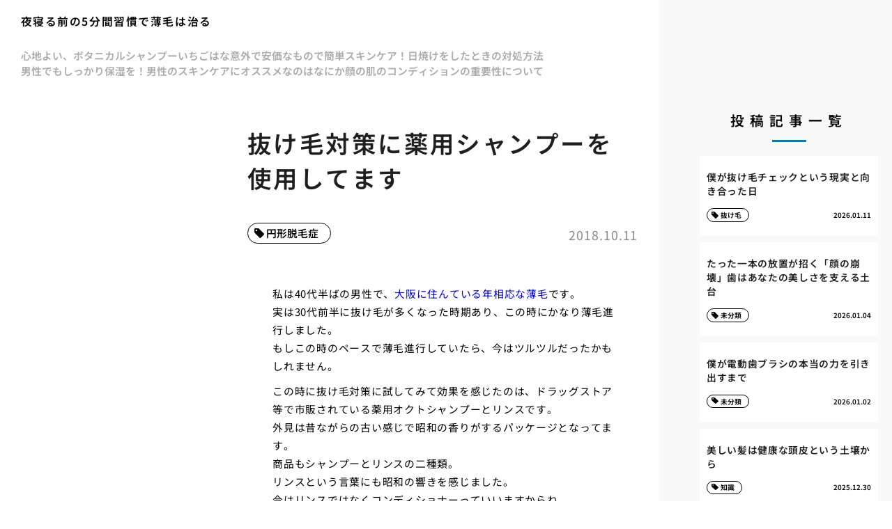

--- FILE ---
content_type: text/html; charset=UTF-8
request_url: http://skincaretech.yokohama/nukegeyakuyo/
body_size: 12691
content:
<!doctype html>
<html lang="ja">
<head>
  <meta charset="utf-8">
  <meta name="viewport" content="width=device-width, initial-scale=1, viewport-fit=cover">
  <meta name="format-detection" content="telephone=no">
  <title>抜け毛対策に薬用シャンプーを使用してます | 夜寝る前の5分間習慣で薄毛は治る</title>
      <meta name="description" content="私は40代半ばの男性で、大阪に住んている年相応な薄毛です。 実は30代前半に抜け毛が多くなった時期あり、この時にかなり薄毛進行しました。 もしこの時のペースで薄毛進行していたら、今はツルツルだったかもしれません。 この時...">
  <meta name='robots' content='max-image-preview:large' />
<link rel="alternate" title="oEmbed (JSON)" type="application/json+oembed" href="https://skincaretech.yokohama/wp-json/oembed/1.0/embed?url=https%3A%2F%2Fskincaretech.yokohama%2Fnukegeyakuyo%2F" />
<link rel="alternate" title="oEmbed (XML)" type="text/xml+oembed" href="https://skincaretech.yokohama/wp-json/oembed/1.0/embed?url=https%3A%2F%2Fskincaretech.yokohama%2Fnukegeyakuyo%2F&#038;format=xml" />
<style id='wp-img-auto-sizes-contain-inline-css' type='text/css'>
img:is([sizes=auto i],[sizes^="auto," i]){contain-intrinsic-size:3000px 1500px}
/*# sourceURL=wp-img-auto-sizes-contain-inline-css */
</style>
<style id='classic-theme-styles-inline-css' type='text/css'>
/*! This file is auto-generated */
.wp-block-button__link{color:#fff;background-color:#32373c;border-radius:9999px;box-shadow:none;text-decoration:none;padding:calc(.667em + 2px) calc(1.333em + 2px);font-size:1.125em}.wp-block-file__button{background:#32373c;color:#fff;text-decoration:none}
/*# sourceURL=/wp-includes/css/classic-themes.min.css */
</style>
<link rel='stylesheet' id='style-css' href='http://skincaretech.yokohama/wp-content/themes/various-satellites/style.css?ver=1.0.5' type='text/css' media='all' />
<link rel='stylesheet' id='custom-css' href='http://skincaretech.yokohama/wp-content/themes/various-satellites/skin/i/style.css?ver=1.0.5' type='text/css' media='all' />
<script type="text/javascript" src="http://skincaretech.yokohama/wp-includes/js/jquery/jquery.min.js?ver=3.7.1" id="jquery-core-js"></script>
<script type="text/javascript" src="http://skincaretech.yokohama/wp-includes/js/jquery/jquery-migrate.min.js?ver=3.4.1" id="jquery-migrate-js"></script>
<link rel="https://api.w.org/" href="https://skincaretech.yokohama/wp-json/" /><link rel="alternate" title="JSON" type="application/json" href="https://skincaretech.yokohama/wp-json/wp/v2/posts/117" /><link rel="canonical" href="https://skincaretech.yokohama/nukegeyakuyo/" />
<script type="application/ld+json">{
    "@context": "https:\/\/schema.org",
    "@type": "Article",
    "mainEntityOfPage": {
        "@type": "WebPage",
        "@id": "https:\/\/skincaretech.yokohama\/nukegeyakuyo\/"
    },
    "headline": "抜け毛対策に薬用シャンプーを使用してます | 夜寝る前の5分間習慣で薄毛は治る",
    "description": "私は40代半ばの男性で、大阪に住んている年相応な薄毛です。 実は30代前半に抜け毛が多くなった時期あり、この時にかなり薄毛進行しました。 もしこの時のペースで薄毛進行していたら、今はツルツルだったかもしれません。 この時...",
    "datePublished": "2018-10-11T16:12:36+09:00",
    "dateModified": "2018-10-11T16:12:36+09:00",
    "image": "",
    "publisher": {
        "@type": "Organization",
        "name": "夜寝る前の5分間習慣で薄毛は治る",
        "url": "https:\/\/skincaretech.yokohama"
    },
    "author": {
        "@type": "Person",
        "name": "yoshi"
    }
}</script><style id='global-styles-inline-css' type='text/css'>
:root{--wp--preset--aspect-ratio--square: 1;--wp--preset--aspect-ratio--4-3: 4/3;--wp--preset--aspect-ratio--3-4: 3/4;--wp--preset--aspect-ratio--3-2: 3/2;--wp--preset--aspect-ratio--2-3: 2/3;--wp--preset--aspect-ratio--16-9: 16/9;--wp--preset--aspect-ratio--9-16: 9/16;--wp--preset--color--black: #000000;--wp--preset--color--cyan-bluish-gray: #abb8c3;--wp--preset--color--white: #ffffff;--wp--preset--color--pale-pink: #f78da7;--wp--preset--color--vivid-red: #cf2e2e;--wp--preset--color--luminous-vivid-orange: #ff6900;--wp--preset--color--luminous-vivid-amber: #fcb900;--wp--preset--color--light-green-cyan: #7bdcb5;--wp--preset--color--vivid-green-cyan: #00d084;--wp--preset--color--pale-cyan-blue: #8ed1fc;--wp--preset--color--vivid-cyan-blue: #0693e3;--wp--preset--color--vivid-purple: #9b51e0;--wp--preset--gradient--vivid-cyan-blue-to-vivid-purple: linear-gradient(135deg,rgb(6,147,227) 0%,rgb(155,81,224) 100%);--wp--preset--gradient--light-green-cyan-to-vivid-green-cyan: linear-gradient(135deg,rgb(122,220,180) 0%,rgb(0,208,130) 100%);--wp--preset--gradient--luminous-vivid-amber-to-luminous-vivid-orange: linear-gradient(135deg,rgb(252,185,0) 0%,rgb(255,105,0) 100%);--wp--preset--gradient--luminous-vivid-orange-to-vivid-red: linear-gradient(135deg,rgb(255,105,0) 0%,rgb(207,46,46) 100%);--wp--preset--gradient--very-light-gray-to-cyan-bluish-gray: linear-gradient(135deg,rgb(238,238,238) 0%,rgb(169,184,195) 100%);--wp--preset--gradient--cool-to-warm-spectrum: linear-gradient(135deg,rgb(74,234,220) 0%,rgb(151,120,209) 20%,rgb(207,42,186) 40%,rgb(238,44,130) 60%,rgb(251,105,98) 80%,rgb(254,248,76) 100%);--wp--preset--gradient--blush-light-purple: linear-gradient(135deg,rgb(255,206,236) 0%,rgb(152,150,240) 100%);--wp--preset--gradient--blush-bordeaux: linear-gradient(135deg,rgb(254,205,165) 0%,rgb(254,45,45) 50%,rgb(107,0,62) 100%);--wp--preset--gradient--luminous-dusk: linear-gradient(135deg,rgb(255,203,112) 0%,rgb(199,81,192) 50%,rgb(65,88,208) 100%);--wp--preset--gradient--pale-ocean: linear-gradient(135deg,rgb(255,245,203) 0%,rgb(182,227,212) 50%,rgb(51,167,181) 100%);--wp--preset--gradient--electric-grass: linear-gradient(135deg,rgb(202,248,128) 0%,rgb(113,206,126) 100%);--wp--preset--gradient--midnight: linear-gradient(135deg,rgb(2,3,129) 0%,rgb(40,116,252) 100%);--wp--preset--font-size--small: 13px;--wp--preset--font-size--medium: 20px;--wp--preset--font-size--large: 36px;--wp--preset--font-size--x-large: 42px;--wp--preset--spacing--20: 0.44rem;--wp--preset--spacing--30: 0.67rem;--wp--preset--spacing--40: 1rem;--wp--preset--spacing--50: 1.5rem;--wp--preset--spacing--60: 2.25rem;--wp--preset--spacing--70: 3.38rem;--wp--preset--spacing--80: 5.06rem;--wp--preset--shadow--natural: 6px 6px 9px rgba(0, 0, 0, 0.2);--wp--preset--shadow--deep: 12px 12px 50px rgba(0, 0, 0, 0.4);--wp--preset--shadow--sharp: 6px 6px 0px rgba(0, 0, 0, 0.2);--wp--preset--shadow--outlined: 6px 6px 0px -3px rgb(255, 255, 255), 6px 6px rgb(0, 0, 0);--wp--preset--shadow--crisp: 6px 6px 0px rgb(0, 0, 0);}:where(.is-layout-flex){gap: 0.5em;}:where(.is-layout-grid){gap: 0.5em;}body .is-layout-flex{display: flex;}.is-layout-flex{flex-wrap: wrap;align-items: center;}.is-layout-flex > :is(*, div){margin: 0;}body .is-layout-grid{display: grid;}.is-layout-grid > :is(*, div){margin: 0;}:where(.wp-block-columns.is-layout-flex){gap: 2em;}:where(.wp-block-columns.is-layout-grid){gap: 2em;}:where(.wp-block-post-template.is-layout-flex){gap: 1.25em;}:where(.wp-block-post-template.is-layout-grid){gap: 1.25em;}.has-black-color{color: var(--wp--preset--color--black) !important;}.has-cyan-bluish-gray-color{color: var(--wp--preset--color--cyan-bluish-gray) !important;}.has-white-color{color: var(--wp--preset--color--white) !important;}.has-pale-pink-color{color: var(--wp--preset--color--pale-pink) !important;}.has-vivid-red-color{color: var(--wp--preset--color--vivid-red) !important;}.has-luminous-vivid-orange-color{color: var(--wp--preset--color--luminous-vivid-orange) !important;}.has-luminous-vivid-amber-color{color: var(--wp--preset--color--luminous-vivid-amber) !important;}.has-light-green-cyan-color{color: var(--wp--preset--color--light-green-cyan) !important;}.has-vivid-green-cyan-color{color: var(--wp--preset--color--vivid-green-cyan) !important;}.has-pale-cyan-blue-color{color: var(--wp--preset--color--pale-cyan-blue) !important;}.has-vivid-cyan-blue-color{color: var(--wp--preset--color--vivid-cyan-blue) !important;}.has-vivid-purple-color{color: var(--wp--preset--color--vivid-purple) !important;}.has-black-background-color{background-color: var(--wp--preset--color--black) !important;}.has-cyan-bluish-gray-background-color{background-color: var(--wp--preset--color--cyan-bluish-gray) !important;}.has-white-background-color{background-color: var(--wp--preset--color--white) !important;}.has-pale-pink-background-color{background-color: var(--wp--preset--color--pale-pink) !important;}.has-vivid-red-background-color{background-color: var(--wp--preset--color--vivid-red) !important;}.has-luminous-vivid-orange-background-color{background-color: var(--wp--preset--color--luminous-vivid-orange) !important;}.has-luminous-vivid-amber-background-color{background-color: var(--wp--preset--color--luminous-vivid-amber) !important;}.has-light-green-cyan-background-color{background-color: var(--wp--preset--color--light-green-cyan) !important;}.has-vivid-green-cyan-background-color{background-color: var(--wp--preset--color--vivid-green-cyan) !important;}.has-pale-cyan-blue-background-color{background-color: var(--wp--preset--color--pale-cyan-blue) !important;}.has-vivid-cyan-blue-background-color{background-color: var(--wp--preset--color--vivid-cyan-blue) !important;}.has-vivid-purple-background-color{background-color: var(--wp--preset--color--vivid-purple) !important;}.has-black-border-color{border-color: var(--wp--preset--color--black) !important;}.has-cyan-bluish-gray-border-color{border-color: var(--wp--preset--color--cyan-bluish-gray) !important;}.has-white-border-color{border-color: var(--wp--preset--color--white) !important;}.has-pale-pink-border-color{border-color: var(--wp--preset--color--pale-pink) !important;}.has-vivid-red-border-color{border-color: var(--wp--preset--color--vivid-red) !important;}.has-luminous-vivid-orange-border-color{border-color: var(--wp--preset--color--luminous-vivid-orange) !important;}.has-luminous-vivid-amber-border-color{border-color: var(--wp--preset--color--luminous-vivid-amber) !important;}.has-light-green-cyan-border-color{border-color: var(--wp--preset--color--light-green-cyan) !important;}.has-vivid-green-cyan-border-color{border-color: var(--wp--preset--color--vivid-green-cyan) !important;}.has-pale-cyan-blue-border-color{border-color: var(--wp--preset--color--pale-cyan-blue) !important;}.has-vivid-cyan-blue-border-color{border-color: var(--wp--preset--color--vivid-cyan-blue) !important;}.has-vivid-purple-border-color{border-color: var(--wp--preset--color--vivid-purple) !important;}.has-vivid-cyan-blue-to-vivid-purple-gradient-background{background: var(--wp--preset--gradient--vivid-cyan-blue-to-vivid-purple) !important;}.has-light-green-cyan-to-vivid-green-cyan-gradient-background{background: var(--wp--preset--gradient--light-green-cyan-to-vivid-green-cyan) !important;}.has-luminous-vivid-amber-to-luminous-vivid-orange-gradient-background{background: var(--wp--preset--gradient--luminous-vivid-amber-to-luminous-vivid-orange) !important;}.has-luminous-vivid-orange-to-vivid-red-gradient-background{background: var(--wp--preset--gradient--luminous-vivid-orange-to-vivid-red) !important;}.has-very-light-gray-to-cyan-bluish-gray-gradient-background{background: var(--wp--preset--gradient--very-light-gray-to-cyan-bluish-gray) !important;}.has-cool-to-warm-spectrum-gradient-background{background: var(--wp--preset--gradient--cool-to-warm-spectrum) !important;}.has-blush-light-purple-gradient-background{background: var(--wp--preset--gradient--blush-light-purple) !important;}.has-blush-bordeaux-gradient-background{background: var(--wp--preset--gradient--blush-bordeaux) !important;}.has-luminous-dusk-gradient-background{background: var(--wp--preset--gradient--luminous-dusk) !important;}.has-pale-ocean-gradient-background{background: var(--wp--preset--gradient--pale-ocean) !important;}.has-electric-grass-gradient-background{background: var(--wp--preset--gradient--electric-grass) !important;}.has-midnight-gradient-background{background: var(--wp--preset--gradient--midnight) !important;}.has-small-font-size{font-size: var(--wp--preset--font-size--small) !important;}.has-medium-font-size{font-size: var(--wp--preset--font-size--medium) !important;}.has-large-font-size{font-size: var(--wp--preset--font-size--large) !important;}.has-x-large-font-size{font-size: var(--wp--preset--font-size--x-large) !important;}
/*# sourceURL=global-styles-inline-css */
</style>
</head>
<body>
<div class="wrapper">
<div class="block1">
  <header class="header">
    <h1 class="header-h1">夜寝る前の5分間習慣で薄毛は治る</h1>      <button type="button" class="header-button" id="headerBtn"></button>
              <div class="header-menu" id="headerMenu">
          <button type="button" id="headerClose"></button>
          <nav class="menu-menu-1-container"><ul><li id="menu-item-251" class="menu-item menu-item-type-post_type menu-item-object-page menu-item-home menu-item-251"><a href="https://skincaretech.yokohama/">心地よい、ボタニカルシャンプー</a></li>
<li id="menu-item-252" class="menu-item menu-item-type-post_type menu-item-object-page menu-item-252"><a href="https://skincaretech.yokohama/k-itigo/">いちごはな</a></li>
<li id="menu-item-253" class="menu-item menu-item-type-post_type menu-item-object-page menu-item-253"><a href="https://skincaretech.yokohama/k-anka/">意外で安価なもので簡単スキンケア！</a></li>
<li id="menu-item-254" class="menu-item menu-item-type-post_type menu-item-object-page menu-item-254"><a href="https://skincaretech.yokohama/k-hiyakewo/">日焼けをしたときの対処方法</a></li>
<li id="menu-item-255" class="menu-item menu-item-type-post_type menu-item-object-page menu-item-255"><a href="https://skincaretech.yokohama/k-hositu/">男性でもしっかり保湿を！</a></li>
<li id="menu-item-256" class="menu-item menu-item-type-post_type menu-item-object-page menu-item-256"><a href="https://skincaretech.yokohama/k-skincare/">男性のスキンケアにオススメなのはなにか</a></li>
<li id="menu-item-257" class="menu-item menu-item-type-post_type menu-item-object-page menu-item-257"><a href="https://skincaretech.yokohama/k-konde/">顔の肌のコンディションの重要性について</a></li>
</ul></nav>        </div>
        </header>
  </div>

<div class="block2">
    <main class="main">
    <article class="post">
  
    <div class="post-title">抜け毛対策に薬用シャンプーを使用してます</div>

          <div class="post-meta">
        <time class="post-time">2018.10.11</time>
                  <ul class="post-category">
                          <li><a href="https://skincaretech.yokohama/category/alopecia-areata/">円形脱毛症</a></li>
                      </ul>
              </div>
    
    <div class="post-content">
      <p>				私は40代半ばの男性で、<a href="https://www.kato-aga-clinic.com/aga/mesotherapy/" target="_blank" rel="noopener noreferrer">大阪に住んている年相応な薄毛</a>です。<br />
実は30代前半に抜け毛が多くなった時期あり、この時にかなり薄毛進行しました。<br />
もしこの時のペースで薄毛進行していたら、今はツルツルだったかもしれません。</p>
<p>この時に抜け毛対策に試してみて効果を感じたのは、ドラッグストア等で市販されている薬用オクトシャンプーとリンスです。<br />
外見は昔ながらの古い感じで昭和の香りがするパッケージとなってます。<br />
商品もシャンプーとリンスの二種類。<br />
リンスという言葉にも昭和の響きを感じました。<br />
今はリンスではなくコンディショナーっていいますからね。<br />
まあリンスという言葉を使ってる＝髪の毛を気にする高年齢層をターゲットにしてるとも感じましたし、抜け毛に悩んでる私にピッタリかも？と購入してみました。</p>
<p>使い方は普通のシャンプーやリンスと同じです。<br />
シャンプーを使ってる時の泡立ちが弱いかな？ぐらいの違和感はあります。<br />
一週間も経過すると枕元の抜け毛が減りましたし、なんとなく効いてる感じもしました。<br />
またお風呂場の排水溝に溜まる毛も減りましたし、抜け毛はかなり改善してきました。<br />
あと変化を感じたのは脱衣所です。<br />
脱衣所でバスタオルを使って体についた水滴を拭きとるようにしてるんですけど、結構髪の毛も落ちるんです。<br />
数ヶ月もすれば結構な量となり、その掃除も大変でした。<br />
しかしオクトシャンプーを使いだしてから、抜け毛はあまり落ちてません。<br />
これは効果が出てるとわかりましたし、それ以来オクトシャンプー・リンスで抜け毛対策をしています。<br />
おかげで現在も薄毛なれど髪の毛はある状態をキープ出来てます。		</p>
    </div>
  </article>  </main>

      <aside class="sidebar">
          </aside>
  </div>  <div class="side2">
      <div class="recents">
    <h3 class="recents-title sidebar-title">投稿記事一覧</h3>
    <div class="recents-item" id="recents">
              <a href="https://skincaretech.yokohama/n3wji/">
          <h4 class="recents-item-title">僕が抜け毛チェックという現実と向き合った日</h4>
          <div class="recents-item-meta">
            <time>2026.01.11</time>
                          <small>抜け毛</small>
                      </div>
        </a>
              <a href="https://skincaretech.yokohama/dftt4d78h/">
          <h4 class="recents-item-title">たった一本の放置が招く「顔の崩壊」歯はあなたの美しさを支える土台</h4>
          <div class="recents-item-meta">
            <time>2026.01.04</time>
                          <small>未分類</small>
                      </div>
        </a>
              <a href="https://skincaretech.yokohama/vchuff34s/">
          <h4 class="recents-item-title">僕が電動歯ブラシの本当の力を引き出すまで</h4>
          <div class="recents-item-meta">
            <time>2026.01.02</time>
                          <small>未分類</small>
                      </div>
        </a>
              <a href="https://skincaretech.yokohama/rsa40/">
          <h4 class="recents-item-title">美しい髪は健康な頭皮という土壌から</h4>
          <div class="recents-item-meta">
            <time>2025.12.30</time>
                          <small>知識</small>
                      </div>
        </a>
              <a href="https://skincaretech.yokohama/s27su/">
          <h4 class="recents-item-title">ヘアサイクルから理解する抜け毛チェックの本当の意味</h4>
          <div class="recents-item-meta">
            <time>2025.12.29</time>
                          <small>抜け毛</small>
                      </div>
        </a>
              <a href="https://skincaretech.yokohama/icm4t/">
          <h4 class="recents-item-title">高価な電気バリブラシ購入で失敗しないために</h4>
          <div class="recents-item-meta">
            <time>2025.12.26</time>
                          <small>薄毛</small>
                      </div>
        </a>
              <a href="https://skincaretech.yokohama/m5bs1/">
          <h4 class="recents-item-title">毛根チェックでわかる頭皮からの危険信号</h4>
          <div class="recents-item-meta">
            <time>2025.12.25</time>
                          <small>抜け毛</small>
                      </div>
        </a>
              <a href="https://skincaretech.yokohama/avt3m/">
          <h4 class="recents-item-title">頭皮環境は食事で内側から整えよう</h4>
          <div class="recents-item-meta">
            <time>2025.12.25</time>
                          <small>生活</small>
                      </div>
        </a>
              <a href="https://skincaretech.yokohama/u7kap/">
          <h4 class="recents-item-title">シャンプー時の抜け毛チェック完全マニュアル</h4>
          <div class="recents-item-meta">
            <time>2025.12.24</time>
                          <small>抜け毛</small>
                      </div>
        </a>
              <a href="https://skincaretech.yokohama/sxs89jy6g/">
          <h4 class="recents-item-title">前歯の痛み、その場所が教えてくれる本当の原因</h4>
          <div class="recents-item-meta">
            <time>2025.12.22</time>
                          <small>未分類</small>
                      </div>
        </a>
              <a href="https://skincaretech.yokohama/i9tm8/">
          <h4 class="recents-item-title">ある女性が抜け毛チェックで気づいた体のサイン</h4>
          <div class="recents-item-meta">
            <time>2025.12.22</time>
                          <small>抜け毛</small>
                      </div>
        </a>
              <a href="https://skincaretech.yokohama/dv5u3/">
          <h4 class="recents-item-title">その抜け毛は大丈夫？病院へ行くべきかの判断基準</h4>
          <div class="recents-item-meta">
            <time>2025.12.19</time>
                          <small>抜け毛</small>
                      </div>
        </a>
              <a href="https://skincaretech.yokohama/yubggf5f32/">
          <h4 class="recents-item-title">噛みしめる幸せを失う前に虫歯放置が変える食生活の悲劇</h4>
          <div class="recents-item-meta">
            <time>2025.12.18</time>
                          <small>未分類</small>
                      </div>
        </a>
              <a href="https://skincaretech.yokohama/vb009jg/">
          <h4 class="recents-item-title">歯の悲鳴を脳が勘違い？痛みの大混乱「関連痛」のミステリー</h4>
          <div class="recents-item-meta">
            <time>2025.12.14</time>
                          <small>未分類</small>
                      </div>
        </a>
              <a href="https://skincaretech.yokohama/fif2v/">
          <h4 class="recents-item-title">電気バリブラシは薄毛改善の主役ではない</h4>
          <div class="recents-item-meta">
            <time>2025.12.08</time>
                          <small>薄毛</small>
                      </div>
        </a>
              <a href="https://skincaretech.yokohama/ghfrc5f/">
          <h4 class="recents-item-title">三十年ぶりの感動と小さな白い宝物</h4>
          <div class="recents-item-meta">
            <time>2025.12.05</time>
                          <small>未分類</small>
                      </div>
        </a>
              <a href="https://skincaretech.yokohama/w4gdw/">
          <h4 class="recents-item-title">毎日のシャンプーが頭皮環境を左右する</h4>
          <div class="recents-item-meta">
            <time>2025.12.01</time>
                          <small>生活</small>
                      </div>
        </a>
              <a href="https://skincaretech.yokohama/g78hff4d/">
          <h4 class="recents-item-title">医療を受ける上で大切なインフォームドコンセントを丁寧に解説</h4>
          <div class="recents-item-meta">
            <time>2025.11.29</time>
                          <small>未分類</small>
                      </div>
        </a>
              <a href="https://skincaretech.yokohama/ye4qj/">
          <h4 class="recents-item-title">今日からできる抜け毛のセルフチェック方法</h4>
          <div class="recents-item-meta">
            <time>2025.11.28</time>
                          <small>抜け毛</small>
                      </div>
        </a>
              <a href="https://skincaretech.yokohama/mzcz0/">
          <h4 class="recents-item-title">抜け毛チェックは自分を労わる健康診断</h4>
          <div class="recents-item-meta">
            <time>2025.11.27</time>
                          <small>抜け毛</small>
                      </div>
        </a>
              <a href="https://skincaretech.yokohama/9khjjv6f/">
          <h4 class="recents-item-title">もし唇が突然腫れたらクインケ浮腫を知っておこう</h4>
          <div class="recents-item-meta">
            <time>2025.11.19</time>
                          <small>未分類</small>
                      </div>
        </a>
              <a href="https://skincaretech.yokohama/bhj9hgr/">
          <h4 class="recents-item-title">歯のエナメル質再生の真実と自宅でできる強化法</h4>
          <div class="recents-item-meta">
            <time>2025.11.13</time>
                          <small>未分類</small>
                      </div>
        </a>
              <a href="https://skincaretech.yokohama/xdfftgr5/">
          <h4 class="recents-item-title">コンポジットレジンでも虫歯にならないために</h4>
          <div class="recents-item-meta">
            <time>2025.11.11</time>
                          <small>未分類</small>
                      </div>
        </a>
              <a href="https://skincaretech.yokohama/njihbg43/">
          <h4 class="recents-item-title">大人の歯がぐらつく時自分で抜くのは禁物です</h4>
          <div class="recents-item-meta">
            <time>2025.11.05</time>
                          <small>未分類</small>
                      </div>
        </a>
              <a href="https://skincaretech.yokohama/bvbjiyg5/">
          <h4 class="recents-item-title">歯のエナメル質再生どこまで可能か本当の話</h4>
          <div class="recents-item-meta">
            <time>2025.11.03</time>
                          <small>未分類</small>
                      </div>
        </a>
              <a href="https://skincaretech.yokohama/bnlohg6/">
          <h4 class="recents-item-title">歯茎のアフタ性口内炎再発させない</h4>
          <div class="recents-item-meta">
            <time>2025.10.18</time>
                          <small>未分類</small>
                      </div>
        </a>
              <a href="https://skincaretech.yokohama/pmv8j/">
          <h4 class="recents-item-title">専門医はこう管理する！ミノキシジルと肝機能のリスク</h4>
          <div class="recents-item-meta">
            <time>2025.10.10</time>
                          <small>AGA</small>
                      </div>
        </a>
              <a href="https://skincaretech.yokohama/z6ms5/">
          <h4 class="recents-item-title">ミノキシジルをやめたら多毛症は治るのか？</h4>
          <div class="recents-item-meta">
            <time>2025.10.02</time>
                          <small>AGA</small>
                      </div>
        </a>
              <a href="https://skincaretech.yokohama/e43l6/">
          <h4 class="recents-item-title">ミノキシジルで体毛が濃くなった私の現実</h4>
          <div class="recents-item-meta">
            <time>2025.09.24</time>
                          <small>育毛剤</small>
                      </div>
        </a>
              <a href="https://skincaretech.yokohama/xh0qk/">
          <h4 class="recents-item-title">ミノキシジル服用中に注意すべき肝臓のSOSサイン</h4>
          <div class="recents-item-meta">
            <time>2025.09.20</time>
                          <small>知識</small>
                      </div>
        </a>
              <a href="https://skincaretech.yokohama/i2fqx/">
          <h4 class="recents-item-title">なぜ注意が必要？肝臓で起こる代謝の仕組み</h4>
          <div class="recents-item-meta">
            <time>2025.09.17</time>
                          <small>AGA</small>
                      </div>
        </a>
              <a href="https://skincaretech.yokohama/hgiqa5/">
          <h4 class="recents-item-title">ミノキシジルは肝臓で代謝される薬！その仕組みとは？</h4>
          <div class="recents-item-meta">
            <time>2025.09.12</time>
                          <small>育毛剤</small>
                      </div>
        </a>
              <a href="https://skincaretech.yokohama/ammy0/">
          <h4 class="recents-item-title">外用薬と内服薬？多毛症リスクが高いのは？</h4>
          <div class="recents-item-meta">
            <time>2025.09.11</time>
                          <small>知識</small>
                      </div>
        </a>
              <a href="https://skincaretech.yokohama/ij0mh/">
          <h4 class="recents-item-title">ミノキシジルとカロナールは一緒に飲んでも大丈夫？併用の基本</h4>
          <div class="recents-item-meta">
            <time>2025.09.11</time>
                          <small>AGA</small>
                      </div>
        </a>
              <a href="https://skincaretech.yokohama/v4cao/">
          <h4 class="recents-item-title">塗り薬と飲み薬？肝臓への負担はここまで違う</h4>
          <div class="recents-item-meta">
            <time>2025.09.05</time>
                          <small>育毛剤</small>
                      </div>
        </a>
              <a href="https://skincaretech.yokohama/72vsf/">
          <h4 class="recents-item-title">女性こそ知っておきたいミノキシジルと多毛症のリスク</h4>
          <div class="recents-item-meta">
            <time>2025.09.02</time>
                          <small>AGA</small>
                      </div>
        </a>
              <a href="https://skincaretech.yokohama/gha2t/">
          <h4 class="recents-item-title">多毛症は効果のサインか？それとも危険信号か？</h4>
          <div class="recents-item-meta">
            <time>2025.08.28</time>
                          <small>AGA</small>
                      </div>
        </a>
              <a href="https://skincaretech.yokohama/vcgsd4e3/">
          <h4 class="recents-item-title">あなたの医療インフォームドコンセントでわかる選ぶ</h4>
          <div class="recents-item-meta">
            <time>2025.08.07</time>
                          <small>未分類</small>
                      </div>
        </a>
              <a href="https://skincaretech.yokohama/w3bwm/">
          <h4 class="recents-item-title">ミノキシジルと肝臓リスクをどう考えるべきか</h4>
          <div class="recents-item-meta">
            <time>2025.08.02</time>
                          <small>AGA</small>
                      </div>
        </a>
              <a href="https://skincaretech.yokohama/vagn4/">
          <h4 class="recents-item-title">肝臓の数値が悪化？ミノキシジル服用で僕が経験したこと</h4>
          <div class="recents-item-meta">
            <time>2025.07.30</time>
                          <small>AGA</small>
                      </div>
        </a>
              <a href="https://skincaretech.yokohama/cbrcsnv/">
          <h4 class="recents-item-title">FAGA治療、効果を実感するために大切なこと</h4>
          <div class="recents-item-meta">
            <time>2025.05.05</time>
                          <small>AGA</small>
                      </div>
        </a>
              <a href="https://skincaretech.yokohama/mrcvree/">
          <h4 class="recents-item-title">筋トレと男性ホルモン、薄毛への影響メカニズム</h4>
          <div class="recents-item-meta">
            <time>2025.04.22</time>
                          <small>AGA</small>
                      </div>
        </a>
              <a href="https://skincaretech.yokohama/fmibgda/">
          <h4 class="recents-item-title">AGA治療薬の副作用、うつ以外の精神症状にも注意</h4>
          <div class="recents-item-meta">
            <time>2025.03.23</time>
                          <small>AGA</small>
                      </div>
        </a>
              <a href="https://skincaretech.yokohama/gmbrxxj/">
          <h4 class="recents-item-title">ミノキシジル二次脱毛で抜ける毛の特徴と量</h4>
          <div class="recents-item-meta">
            <time>2025.03.17</time>
                          <small>AGA</small>
                      </div>
        </a>
              <a href="https://skincaretech.yokohama/safcilb/">
          <h4 class="recents-item-title">白髪染めと薄毛、女性が髪色で気をつけること</h4>
          <div class="recents-item-meta">
            <time>2025.02.24</time>
                          <small>円形脱毛症</small>
                      </div>
        </a>
              <a href="https://skincaretech.yokohama/ojljcsj/">
          <h4 class="recents-item-title">スマホでAGA治療、デメリットと注意点を理解する</h4>
          <div class="recents-item-meta">
            <time>2025.01.29</time>
                          <small>円形脱毛症</small>
                      </div>
        </a>
              <a href="https://skincaretech.yokohama/sscxxwl/">
          <h4 class="recents-item-title">頭頂部の薄毛、パーマでボリュームアップは可能？</h4>
          <div class="recents-item-meta">
            <time>2025.01.04</time>
                          <small>薄毛</small>
                      </div>
        </a>
              <a href="https://skincaretech.yokohama/lbfxfxs/">
          <h4 class="recents-item-title">AGA治療中にうつ症状が出たら？医師への相談が重要</h4>
          <div class="recents-item-meta">
            <time>2024.11.27</time>
                          <small>薄毛</small>
                      </div>
        </a>
              <a href="https://skincaretech.yokohama/hmfdxcu/">
          <h4 class="recents-item-title">女性の前頭部薄毛、考えられる原因とは？</h4>
          <div class="recents-item-meta">
            <time>2024.11.24</time>
                          <small>AGA</small>
                      </div>
        </a>
              <a href="https://skincaretech.yokohama/oqepbyn/">
          <h4 class="recents-item-title">諦めないで！高校生の薄毛、改善のためにできること</h4>
          <div class="recents-item-meta">
            <time>2024.10.19</time>
                          <small>円形脱毛症</small>
                      </div>
        </a>
              <a href="https://skincaretech.yokohama/uoxohqw/">
          <h4 class="recents-item-title">薄毛をカバーするパーマの種類と選び方</h4>
          <div class="recents-item-meta">
            <time>2024.09.15</time>
                          <small>AGA</small>
                      </div>
        </a>
              <a href="https://skincaretech.yokohama/mjyfgns/">
          <h4 class="recents-item-title">薄毛女性必見！髪色が与える印象と選び方</h4>
          <div class="recents-item-meta">
            <time>2024.09.09</time>
                          <small>AGA</small>
                      </div>
        </a>
              <a href="https://skincaretech.yokohama/uxgljbb/">
          <h4 class="recents-item-title">AGA治療薬の副作用に「うつ」はある？その可能性と報告</h4>
          <div class="recents-item-meta">
            <time>2024.09.08</time>
                          <small>男性化粧品</small>
                      </div>
        </a>
              <a href="https://skincaretech.yokohama/ewsrvya/">
          <h4 class="recents-item-title">Ｍ字はげは本当に治らない？諦める前の基礎知識</h4>
          <div class="recents-item-meta">
            <time>2024.07.18</time>
                          <small>薄毛</small>
                      </div>
        </a>
              <a href="https://skincaretech.yokohama/ooucalj/">
          <h4 class="recents-item-title">冬の頭皮乾燥と薄毛、私の保湿対策ブログ</h4>
          <div class="recents-item-meta">
            <time>2024.06.17</time>
                          <small>薄毛</small>
                      </div>
        </a>
              <a href="https://skincaretech.yokohama/ujzgtdu/">
          <h4 class="recents-item-title">若ハゲとは？１０代２０代の薄毛の原因と特徴</h4>
          <div class="recents-item-meta">
            <time>2024.06.08</time>
                          <small>男性化粧品</small>
                      </div>
        </a>
              <a href="https://skincaretech.yokohama/utdxexl/">
          <h4 class="recents-item-title">若ハゲは治る？諦める前に知っておきたい治療法</h4>
          <div class="recents-item-meta">
            <time>2024.06.06</time>
                          <small>AGA</small>
                      </div>
        </a>
              <a href="https://skincaretech.yokohama/csavuzf/">
          <h4 class="recents-item-title">40代女性の薄毛、ホルモンバランスと生活習慣の重要性</h4>
          <div class="recents-item-meta">
            <time>2024.05.11</time>
                          <small>男性化粧品</small>
                      </div>
        </a>
              <a href="https://skincaretech.yokohama/iqtsplx/">
          <h4 class="recents-item-title">冬の薄毛対策、保湿と血行促進で髪を守る</h4>
          <div class="recents-item-meta">
            <time>2024.03.11</time>
                          <small>AGA</small>
                      </div>
        </a>
              <a href="https://skincaretech.yokohama/ejcebfj/">
          <h4 class="recents-item-title">ひどい二次脱毛に悩んだら？ミノキシジル使用中の対処法</h4>
          <div class="recents-item-meta">
            <time>2024.02.14</time>
                          <small>AGA</small>
                      </div>
        </a>
              <a href="https://skincaretech.yokohama/kxodqqg/">
          <h4 class="recents-item-title">はげ隠しはもう古い？最新の薄毛対策と向き合い方</h4>
          <div class="recents-item-meta">
            <time>2024.02.10</time>
                          <small>AGA</small>
                      </div>
        </a>
              <a href="https://skincaretech.yokohama/dfimyrb/">
          <h4 class="recents-item-title">冬の薄毛は春に改善する？季節と髪の関係</h4>
          <div class="recents-item-meta">
            <time>2024.01.30</time>
                          <small>薄毛</small>
                      </div>
        </a>
              <a href="https://skincaretech.yokohama/akoakyb/">
          <h4 class="recents-item-title">筋トレするとハゲるって本当？噂の真相を解説</h4>
          <div class="recents-item-meta">
            <time>2023.11.19</time>
                          <small>円形脱毛症</small>
                      </div>
        </a>
              <a href="https://skincaretech.yokohama/cuzvstj/">
          <h4 class="recents-item-title">薄毛が気になるメンズ必見！似合う髪型の選び方</h4>
          <div class="recents-item-meta">
            <time>2023.11.10</time>
                          <small>薄毛</small>
                      </div>
        </a>
              <a href="https://skincaretech.yokohama/rwaqmgx/">
          <h4 class="recents-item-title">薄毛の人がワックスを使う際の正しい付け方</h4>
          <div class="recents-item-meta">
            <time>2023.10.21</time>
                          <small>AGA</small>
                      </div>
        </a>
              <a href="https://skincaretech.yokohama/epvexra/">
          <h4 class="recents-item-title">女性の前頭部はげ、ホルモンバランスとの深い関係</h4>
          <div class="recents-item-meta">
            <time>2023.10.04</time>
                          <small>AGA</small>
                      </div>
        </a>
              <a href="https://skincaretech.yokohama/fqqjwsk/">
          <h4 class="recents-item-title">AGA治療と「うつ症状」、考えられるメカニズムとは</h4>
          <div class="recents-item-meta">
            <time>2023.09.30</time>
                          <small>AGA</small>
                      </div>
        </a>
              <a href="https://skincaretech.yokohama/czhukoh/">
          <h4 class="recents-item-title">頭頂部の薄毛が気になる男性へ、似合う髪型選びのコツ</h4>
          <div class="recents-item-meta">
            <time>2023.08.18</time>
                          <small>AGA</small>
                      </div>
        </a>
              <a href="https://skincaretech.yokohama/gcnjnjf/">
          <h4 class="recents-item-title">頭皮マッサージで白髪は減る？期待できる効果と科学的根拠</h4>
          <div class="recents-item-meta">
            <time>2023.08.01</time>
                          <small>薄毛</small>
                      </div>
        </a>
              <a href="https://skincaretech.yokohama/hyauuof/">
          <h4 class="recents-item-title">頭頂部（てっぺん）の薄毛、メンズ向けおすすめ髪型</h4>
          <div class="recents-item-meta">
            <time>2023.07.12</time>
                          <small>AGA</small>
                      </div>
        </a>
              <a href="https://skincaretech.yokohama/eqkbmto/">
          <h4 class="recents-item-title">40代男性の薄毛、AGAの可能性と対策</h4>
          <div class="recents-item-meta">
            <time>2023.06.25</time>
                          <small>円形脱毛症</small>
                      </div>
        </a>
              <a href="https://skincaretech.yokohama/giulwfm/">
          <h4 class="recents-item-title">若年性脱毛症（若ハゲ）は治る可能性が高い？</h4>
          <div class="recents-item-meta">
            <time>2023.06.22</time>
                          <small>円形脱毛症</small>
                      </div>
        </a>
              <a href="https://skincaretech.yokohama/fudapnc/">
          <h4 class="recents-item-title">AGAオンライン診療のメリット、なぜスマホで人気？</h4>
          <div class="recents-item-meta">
            <time>2023.06.16</time>
                          <small>AGA</small>
                      </div>
        </a>
              <a href="https://skincaretech.yokohama/vgwpldt/">
          <h4 class="recents-item-title">冬の寒さが頭皮に与える影響と薄毛リスク</h4>
          <div class="recents-item-meta">
            <time>2023.06.02</time>
                          <small>薄毛</small>
                      </div>
        </a>
              <a href="https://skincaretech.yokohama/dqupolt/">
          <h4 class="recents-item-title">AGA治療の効果が出るまでの期間、一般的な目安は？</h4>
          <div class="recents-item-meta">
            <time>2023.04.05</time>
                          <small>円形脱毛症</small>
                      </div>
        </a>
              <a href="https://skincaretech.yokohama/ecrmqqe/">
          <h4 class="recents-item-title">FAGAの症状、こんなサインに要注意！</h4>
          <div class="recents-item-meta">
            <time>2023.02.16</time>
                          <small>円形脱毛症</small>
                      </div>
        </a>
              <a href="https://skincaretech.yokohama/ugdffst/">
          <h4 class="recents-item-title">ハイライトやローライトで薄毛を目立たせない髪色テクニック</h4>
          <div class="recents-item-meta">
            <time>2023.01.20</time>
                          <small>円形脱毛症</small>
                      </div>
        </a>
              <a href="https://skincaretech.yokohama/lzueuon/">
          <h4 class="recents-item-title">２０代女性の生え際はげ、考えられる原因とは？</h4>
          <div class="recents-item-meta">
            <time>2023.01.06</time>
                          <small>男性化粧品</small>
                      </div>
        </a>
              <a href="https://skincaretech.yokohama/cnwyedi/">
          <h4 class="recents-item-title">筋トレでハゲるのを防ぐ！正しいトレーニングとケア</h4>
          <div class="recents-item-meta">
            <time>2023.01.01</time>
                          <small>AGA</small>
                      </div>
        </a>
              <a href="https://skincaretech.yokohama/qjxvkut/">
          <h4 class="recents-item-title">ミノキシジル使用初期の二次脱毛とは何か</h4>
          <div class="recents-item-meta">
            <time>2022.12.24</time>
                          <small>AGA</small>
                      </div>
        </a>
              <a href="https://skincaretech.yokohama/mjwcfpk/">
          <h4 class="recents-item-title">ミノキシジル内服薬（ミノタブ）の効果とリスク</h4>
          <div class="recents-item-meta">
            <time>2022.12.21</time>
                          <small>男性化粧品</small>
                      </div>
        </a>
              <a href="https://skincaretech.yokohama/ywezpaf/">
          <h4 class="recents-item-title">薄毛が目立たない髪色、明るめカラーのメリット</h4>
          <div class="recents-item-meta">
            <time>2022.11.27</time>
                          <small>円形脱毛症</small>
                      </div>
        </a>
              <a href="https://skincaretech.yokohama/mrugbfg/">
          <h4 class="recents-item-title">フィナステリド・デュタステリドとうつ症状、研究報告の現状</h4>
          <div class="recents-item-meta">
            <time>2022.09.26</time>
                          <small>円形脱毛症</small>
                      </div>
        </a>
              <a href="https://skincaretech.yokohama/uxegunc/">
          <h4 class="recents-item-title">FAGA治療薬の副作用、女性が知っておくべきリスク</h4>
          <div class="recents-item-meta">
            <time>2022.09.19</time>
                          <small>男性化粧品</small>
                      </div>
        </a>
              <a href="https://skincaretech.yokohama/zaaofpq/">
          <h4 class="recents-item-title">Ｍ字はげが治らないと言われる理由とその誤解</h4>
          <div class="recents-item-meta">
            <time>2022.03.23</time>
                          <small>男性化粧品</small>
                      </div>
        </a>
              <a href="https://skincaretech.yokohama/jqbeala/">
          <h4 class="recents-item-title">髪色で薄毛をごまかす？一時的な効果と根本対策の重要性</h4>
          <div class="recents-item-meta">
            <time>2022.03.13</time>
                          <small>男性化粧品</small>
                      </div>
        </a>
              <a href="https://skincaretech.yokohama/nifbgcn/">
          <h4 class="recents-item-title">薄毛でも似合う！パーマを活用したメンズ髪型</h4>
          <div class="recents-item-meta">
            <time>2022.01.02</time>
                          <small>薄毛</small>
                      </div>
        </a>
              <a href="https://skincaretech.yokohama/ojgxnmc/">
          <h4 class="recents-item-title">AGA注入治療後の過ごし方とアフターケアのポイント</h4>
          <div class="recents-item-meta">
            <time>2021.12.27</time>
                          <small>薄毛</small>
                      </div>
        </a>
              <a href="https://skincaretech.yokohama/nxspizj/">
          <h4 class="recents-item-title">冬の抜け毛は治る？季節性とAGAの違いを知る</h4>
          <div class="recents-item-meta">
            <time>2021.12.02</time>
                          <small>円形脱毛症</small>
                      </div>
        </a>
              <a href="https://skincaretech.yokohama/gttgucg/">
          <h4 class="recents-item-title">ミノキシジルによる二次脱毛、なぜ起こる？そのメカニズム</h4>
          <div class="recents-item-meta">
            <time>2021.11.22</time>
                          <small>円形脱毛症</small>
                      </div>
        </a>
              <a href="https://skincaretech.yokohama/qlgkscg/">
          <h4 class="recents-item-title">寒さと乾燥の季節、私の薄毛対策体験記</h4>
          <div class="recents-item-meta">
            <time>2021.11.05</time>
                          <small>薄毛</small>
                      </div>
        </a>
              <a href="https://skincaretech.yokohama/jxnexme/">
          <h4 class="recents-item-title">Ｍ字はげ、放置するとどうなる？進行の現実</h4>
          <div class="recents-item-meta">
            <time>2021.10.25</time>
                          <small>男性化粧品</small>
                      </div>
        </a>
              <a href="https://skincaretech.yokohama/fttexcb/">
          <h4 class="recents-item-title">AGA症例から学ぶ、薄毛の進行パターンと特徴</h4>
          <div class="recents-item-meta">
            <time>2021.09.30</time>
                          <small>薄毛</small>
                      </div>
        </a>
              <a href="https://skincaretech.yokohama/remlrfh/">
          <h4 class="recents-item-title">AGA症例の多様性、自分に合った治療法を見つける</h4>
          <div class="recents-item-meta">
            <time>2021.08.23</time>
                          <small>AGA</small>
                      </div>
        </a>
              <a href="https://skincaretech.yokohama/bnmixou/">
          <h4 class="recents-item-title">FAGA治療の費用、保険適用と自由診療の範囲</h4>
          <div class="recents-item-meta">
            <time>2021.08.04</time>
                          <small>薄毛</small>
                      </div>
        </a>
              <a href="https://skincaretech.yokohama/sxswswu/">
          <h4 class="recents-item-title">ミノキシジルは女性の薄毛にも効果がある？</h4>
          <div class="recents-item-meta">
            <time>2021.07.31</time>
                          <small>AGA</small>
                      </div>
        </a>
              <a href="https://skincaretech.yokohama/phutrni/">
          <h4 class="recents-item-title">AGA治療期間中の初期脱毛、いつまで続く？</h4>
          <div class="recents-item-meta">
            <time>2021.07.26</time>
                          <small>AGA</small>
                      </div>
        </a>
              <a href="https://skincaretech.yokohama/ynttqfp/">
          <h4 class="recents-item-title">AGA注入治療とは？その種類と期待できる効果</h4>
          <div class="recents-item-meta">
            <time>2021.07.15</time>
                          <small>AGA</small>
                      </div>
        </a>
              <a href="https://skincaretech.yokohama/fpehuxk/">
          <h4 class="recents-item-title">２０代女性の生え際はげ、皮膚科での治療法と期間</h4>
          <div class="recents-item-meta">
            <time>2021.07.11</time>
                          <small>円形脱毛症</small>
                      </div>
        </a>
              <a href="https://skincaretech.yokohama/dtrdxcc/">
          <h4 class="recents-item-title">40代・50代AGA、諦めない治療と改善症例</h4>
          <div class="recents-item-meta">
            <time>2021.07.06</time>
                          <small>AGA</small>
                      </div>
        </a>
              <a href="https://skincaretech.yokohama/jwxjjyz/">
          <h4 class="recents-item-title">頭皮マッサージのやりすぎは逆効果？適切な頻度と力加減</h4>
          <div class="recents-item-meta">
            <time>2021.07.02</time>
                          <small>円形脱毛症</small>
                      </div>
        </a>
              <a href="https://skincaretech.yokohama/gnvnxof/">
          <h4 class="recents-item-title">AGA治療はいつまで続ける？治療期間の考え方</h4>
          <div class="recents-item-meta">
            <time>2021.06.15</time>
                          <small>AGA</small>
                      </div>
        </a>
              <a href="https://skincaretech.yokohama/echrfxq/">
          <h4 class="recents-item-title">女性の前頭部はげ、諦める前に専門医へ相談を</h4>
          <div class="recents-item-meta">
            <time>2021.06.13</time>
                          <small>薄毛</small>
                      </div>
        </a>
              <a href="https://skincaretech.yokohama/xstvpbs/">
          <h4 class="recents-item-title">頭皮マッサージで薄毛は改善する？期待できる効果と限界</h4>
          <div class="recents-item-meta">
            <time>2021.06.03</time>
                          <small>男性化粧品</small>
                      </div>
        </a>
              <a href="https://skincaretech.yokohama/pmwueep/">
          <h4 class="recents-item-title">AGA治療、効果を実感するまでの期間と経過</h4>
          <div class="recents-item-meta">
            <time>2021.05.28</time>
                          <small>AGA</small>
                      </div>
        </a>
              <a href="https://skincaretech.yokohama/znjaujv/">
          <h4 class="recents-item-title">女性の抜け毛、ドラッグストアのシャンプーでどこまで期待できる？</h4>
          <div class="recents-item-meta">
            <time>2021.04.21</time>
                          <small>円形脱毛症</small>
                      </div>
        </a>
              <a href="https://skincaretech.yokohama/zxqdaqq/">
          <h4 class="recents-item-title">薄毛とワックス、頭皮への影響と正しいシャンプー法</h4>
          <div class="recents-item-meta">
            <time>2021.03.30</time>
                          <small>薄毛</small>
                      </div>
        </a>
              <a href="https://skincaretech.yokohama/cvjsxrd/">
          <h4 class="recents-item-title">筋トレとプロテイン、髪への影響と適切な摂取法</h4>
          <div class="recents-item-meta">
            <time>2021.03.21</time>
                          <small>薄毛</small>
                      </div>
        </a>
              <a href="https://skincaretech.yokohama/rfvfbcc/">
          <h4 class="recents-item-title">【体験談】私のAGA治療期間と効果が出るまでの道のり</h4>
          <div class="recents-item-meta">
            <time>2021.01.05</time>
                          <small>男性化粧品</small>
                      </div>
        </a>
              <a href="https://skincaretech.yokohama/wktnlvk/">
          <h4 class="recents-item-title">薄毛女性におすすめの髪色、アッシュ系とベージュ系</h4>
          <div class="recents-item-meta">
            <time>2020.12.30</time>
                          <small>AGA</small>
                      </div>
        </a>
              <a href="https://skincaretech.yokohama/myqjrme/">
          <h4 class="recents-item-title">頭皮マッサージの驚くべき効果とは？</h4>
          <div class="recents-item-meta">
            <time>2020.12.19</time>
                          <small>男性化粧品</small>
                      </div>
        </a>
              <a href="https://skincaretech.yokohama/ibaegiu/">
          <h4 class="recents-item-title">30代AGA、進行を食い止めた治療症例</h4>
          <div class="recents-item-meta">
            <time>2020.09.04</time>
                          <small>円形脱毛症</small>
                      </div>
        </a>
              <a href="https://skincaretech.yokohama/rvqbime/">
          <h4 class="recents-item-title">AGA注入治療のメリット・デメリットを徹底比較</h4>
          <div class="recents-item-meta">
            <time>2020.08.18</time>
                          <small>AGA</small>
                      </div>
        </a>
              <a href="https://skincaretech.yokohama/hftniml/">
          <h4 class="recents-item-title">AGA治療薬によるうつ、発現頻度と対処法</h4>
          <div class="recents-item-meta">
            <time>2020.07.26</time>
                          <small>AGA</small>
                      </div>
        </a>
              <a href="https://skincaretech.yokohama/xrzvhcc/">
          <h4 class="recents-item-title">２０代女性の生え際はげ、牽引性脱毛症の可能性と対策</h4>
          <div class="recents-item-meta">
            <time>2020.07.25</time>
                          <small>AGA</small>
                      </div>
        </a>
              <a href="https://skincaretech.yokohama/bicrqjf/">
          <h4 class="recents-item-title">アナボリックステロイドと薄毛、筋トレの危険な落とし穴</h4>
          <div class="recents-item-meta">
            <time>2020.07.06</time>
                          <small>AGA</small>
                      </div>
        </a>
              <a href="https://skincaretech.yokohama/gtannnh/">
          <h4 class="recents-item-title">FAGAとは？女性の薄毛、その特徴と原因</h4>
          <div class="recents-item-meta">
            <time>2020.07.03</time>
                          <small>薄毛</small>
                      </div>
        </a>
              <a href="https://skincaretech.yokohama/mrdxkrv/">
          <h4 class="recents-item-title">薄毛カバーに役立つワックスの種類と特徴</h4>
          <div class="recents-item-meta">
            <time>2020.06.17</time>
                          <small>男性化粧品</small>
                      </div>
        </a>
              <a href="https://skincaretech.yokohama/rftypxo/">
          <h4 class="recents-item-title">ミノキシジルとは？その発毛効果と作用機序</h4>
          <div class="recents-item-meta">
            <time>2020.06.14</time>
                          <small>男性化粧品</small>
                      </div>
        </a>
              <a href="https://skincaretech.yokohama/nnanmfr/">
          <h4 class="recents-item-title">40代の薄毛は治る？諦める前に知っておきたいこと</h4>
          <div class="recents-item-meta">
            <time>2020.06.11</time>
                          <small>AGA</small>
                      </div>
        </a>
              <a href="https://skincaretech.yokohama/ogtdoct/">
          <h4 class="recents-item-title">AGA治療の効果維持に必要な期間と継続の重要性</h4>
          <div class="recents-item-meta">
            <time>2020.05.11</time>
                          <small>薄毛</small>
                      </div>
        </a>
              <a href="https://skincaretech.yokohama/yurtxsk/">
          <h4 class="recents-item-title">20代AGA患者の症例、早期発見と治療の重要性</h4>
          <div class="recents-item-meta">
            <time>2020.03.24</time>
                          <small>男性化粧品</small>
                      </div>
        </a>
              <a href="https://skincaretech.yokohama/nysdnrq/">
          <h4 class="recents-item-title">40代から気になる薄毛、その主な原因とは？</h4>
          <div class="recents-item-meta">
            <time>2020.03.12</time>
                          <small>男性化粧品</small>
                      </div>
        </a>
              <a href="https://skincaretech.yokohama/luudcmt/">
          <h4 class="recents-item-title">薄毛にパーマは逆効果？髪へのダメージとリスク</h4>
          <div class="recents-item-meta">
            <time>2020.03.07</time>
                          <small>AGA</small>
                      </div>
        </a>
              <a href="https://skincaretech.yokohama/wttpwlz/">
          <h4 class="recents-item-title">AGA（男性型脱毛症）は治る？治療のゴールと限界</h4>
          <div class="recents-item-meta">
            <time>2020.01.29</time>
                          <small>AGA</small>
                      </div>
        </a>
              <a href="https://skincaretech.yokohama/porgifv/">
          <h4 class="recents-item-title">AGA注入治療の効果はいつから？持続期間と必要な回数</h4>
          <div class="recents-item-meta">
            <time>2020.01.10</time>
                          <small>AGA</small>
                      </div>
        </a>
              <a href="https://skincaretech.yokohama/zwpywbf/">
          <h4 class="recents-item-title">スマホでAGA治療、オンライン診療の基礎知識</h4>
          <div class="recents-item-meta">
            <time>2020.01.08</time>
                          <small>円形脱毛症</small>
                      </div>
        </a>
              <a href="https://skincaretech.yokohama/hdpgawd/">
          <h4 class="recents-item-title">AGA治療期間と費用、長期的な視点で考える</h4>
          <div class="recents-item-meta">
            <time>2020.01.01</time>
                          <small>薄毛</small>
                      </div>
        </a>
              <a href="https://skincaretech.yokohama/mbcorkx/">
          <h4 class="recents-item-title">薄毛に悩む私がパーマをかけてみた体験談</h4>
          <div class="recents-item-meta">
            <time>2019.12.21</time>
                          <small>円形脱毛症</small>
                      </div>
        </a>
              <a href="https://skincaretech.yokohama/ljwpnru/">
          <h4 class="recents-item-title">AGA治療の効果が出ない？期間と見極めポイント</h4>
          <div class="recents-item-meta">
            <time>2019.12.05</time>
                          <small>男性化粧品</small>
                      </div>
        </a>
              <a href="https://skincaretech.yokohama/bmwyiwo/">
          <h4 class="recents-item-title">頭皮マッサージに最適なタイミングはいつ？</h4>
          <div class="recents-item-meta">
            <time>2019.10.28</time>
                          <small>AGA</small>
                      </div>
        </a>
              <a href="https://skincaretech.yokohama/jukassw/">
          <h4 class="recents-item-title">冬の薄毛、諦める前に試したい改善ケア方法</h4>
          <div class="recents-item-meta">
            <time>2019.05.21</time>
                          <small>男性化粧品</small>
                      </div>
        </a>
              <a href="https://skincaretech.yokohama/adgojgo/">
          <h4 class="recents-item-title">薄毛治療、病院での費用はいくら？保険適用と自由診療</h4>
          <div class="recents-item-meta">
            <time>2019.02.15</time>
                          <small>AGA</small>
                      </div>
        </a>
              <a href="https://skincaretech.yokohama/ounlyxf/">
          <h4 class="recents-item-title">ミノキシジル二次脱毛の期間、いつからいつまで続く？</h4>
          <div class="recents-item-meta">
            <time>2019.02.07</time>
                          <small>男性化粧品</small>
                      </div>
        </a>
              <a href="https://skincaretech.yokohama/fdhdris/">
          <h4 class="recents-item-title">病院での薄毛治療、効果を実感するまでの期間と流れ</h4>
          <div class="recents-item-meta">
            <time>2019.01.30</time>
                          <small>AGA</small>
                      </div>
        </a>
              <a href="https://skincaretech.yokohama/tlobnfc/">
          <h4 class="recents-item-title">ドラッグストアで見つかる女性向け抜け毛対策シャンプーの選び方</h4>
          <div class="recents-item-meta">
            <time>2019.01.30</time>
                          <small>AGA</small>
                      </div>
        </a>
              <a href="https://skincaretech.yokohama/qgwpwqh/">
          <h4 class="recents-item-title">ミノキシジルの副作用「初期脱毛」とは？いつまで続く？</h4>
          <div class="recents-item-meta">
            <time>2019.01.11</time>
                          <small>男性化粧品</small>
                      </div>
        </a>
              <a href="https://skincaretech.yokohama/bkmevyu/">
          <h4 class="recents-item-title">筋トレによるストレス、髪への影響と対策としての運動</h4>
          <div class="recents-item-meta">
            <time>2019.01.03</time>
                          <small>AGA</small>
                      </div>
        </a>
              <a href="https://skincaretech.yokohama/cwjvpdy/">
          <h4 class="recents-item-title">はげは本当に治る？薄毛治療の可能性と限界</h4>
          <div class="recents-item-meta">
            <time>2018.12.11</time>
                          <small>薄毛</small>
                      </div>
        </a>
              <a href="https://skincaretech.yokohama/mhhskdr/">
          <h4 class="recents-item-title">薄毛の人がワックスを選ぶ際の重要ポイント</h4>
          <div class="recents-item-meta">
            <time>2018.11.07</time>
                          <small>円形脱毛症</small>
                      </div>
        </a>
              <a href="https://skincaretech.yokohama/usugeferomon/">
          <h4 class="recents-item-title">薄毛にフェロモンを感じます！</h4>
          <div class="recents-item-meta">
            <time>2018.10.11</time>
                          <small>薄毛</small>
                      </div>
        </a>
              <a href="https://skincaretech.yokohama/nukegeyakuyo/">
          <h4 class="recents-item-title">抜け毛対策に薬用シャンプーを使用してます</h4>
          <div class="recents-item-meta">
            <time>2018.10.11</time>
                          <small>円形脱毛症</small>
                      </div>
        </a>
              <a href="https://skincaretech.yokohama/hayame/">
          <h4 class="recents-item-title">薄毛は早めに対処しよう</h4>
          <div class="recents-item-meta">
            <time>2018.09.20</time>
                          <small>薄毛</small>
                      </div>
        </a>
              <a href="https://skincaretech.yokohama/usugeokusan/">
          <h4 class="recents-item-title">薄毛でも素敵な奥さんが出来た話</h4>
          <div class="recents-item-meta">
            <time>2018.09.02</time>
                          <small>薄毛</small>
                      </div>
        </a>
              <a href="https://skincaretech.yokohama/katsurateire/">
          <h4 class="recents-item-title">かつらの手入れをしよう</h4>
          <div class="recents-item-meta">
            <time>2018.08.17</time>
                          <small>薄毛</small>
                      </div>
        </a>
              <a href="https://skincaretech.yokohama/joseidemo/">
          <h4 class="recents-item-title">女性でもAGAになるのか</h4>
          <div class="recents-item-meta">
            <time>2018.08.03</time>
                          <small>薄毛</small>
                      </div>
        </a>
              <a href="https://skincaretech.yokohama/araisugi/">
          <h4 class="recents-item-title">もしかしたら髪を洗い過ぎ？</h4>
          <div class="recents-item-meta">
            <time>2018.08.03</time>
                          <small>薄毛</small>
                      </div>
        </a>
              <a href="https://skincaretech.yokohama/senpatsu/">
          <h4 class="recents-item-title">洗髪のしすぎはデメリットの方が大きい</h4>
          <div class="recents-item-meta">
            <time>2018.07.31</time>
                          <small>薄毛</small>
                      </div>
        </a>
              <a href="https://skincaretech.yokohama/sonokami/">
          <h4 class="recents-item-title">その髪だからこその魅力</h4>
          <div class="recents-item-meta">
            <time>2018.07.30</time>
                          <small>薄毛</small>
                      </div>
        </a>
              <a href="https://skincaretech.yokohama/usugenodansei/">
          <h4 class="recents-item-title">気にしすぎると薄毛の男性のイメージつく</h4>
          <div class="recents-item-meta">
            <time>2018.07.30</time>
                          <small>薄毛</small>
                      </div>
        </a>
              <a href="https://skincaretech.yokohama/oilyskin/">
          <h4 class="recents-item-title">男性の脂性肌のスキンケアについて</h4>
          <div class="recents-item-meta">
            <time>2017.10.29</time>
                          <small>AGA</small>
                      </div>
        </a>
              <a href="https://skincaretech.yokohama/mudage/">
          <h4 class="recents-item-title">ズボンに隠れる足のムダ毛処理とスキンケア</h4>
          <div class="recents-item-meta">
            <time>2017.09.12</time>
                          <small>男性化粧品</small>
                      </div>
        </a>
              <a href="https://skincaretech.yokohama/nyuueki/">
          <h4 class="recents-item-title">男性の肌のスキンケア方法について</h4>
          <div class="recents-item-meta">
            <time>2017.09.12</time>
                          <small>AGA</small>
                      </div>
        </a>
              <a href="https://skincaretech.yokohama/skincare/">
          <h4 class="recents-item-title">髭剃りもスキンケアのひとつです。</h4>
          <div class="recents-item-meta">
            <time>2017.08.22</time>
                          <small>AGA</small>
                      </div>
        </a>
              <a href="https://skincaretech.yokohama/osiete/">
          <h4 class="recents-item-title">教えてほしい！美肌メンズのスキンケア</h4>
          <div class="recents-item-meta">
            <time>2017.07.10</time>
                          <small>AGA</small>
                      </div>
        </a>
              <a href="https://skincaretech.yokohama/ataeru/">
          <h4 class="recents-item-title">男性の肌にも「落とす」して「与える」こと</h4>
          <div class="recents-item-meta">
            <time>2017.07.10</time>
                          <small>AGA</small>
                      </div>
        </a>
          </div>
  </div>
    <div class="categories">
    <h3 class="categories-title sidebar-title">カテゴリー</h3>
    <div class="categories-items">
              <a href="https://skincaretech.yokohama/category/aga/">AGA</a>
              <a href="https://skincaretech.yokohama/category/alopecia-areata/">円形脱毛症</a>
              <a href="https://skincaretech.yokohama/category/fallen-hair/">抜け毛</a>
              <a href="https://skincaretech.yokohama/category/uncategorized/">未分類</a>
              <a href="https://skincaretech.yokohama/category/life/">生活</a>
              <a href="https://skincaretech.yokohama/category/cosmetics/">男性化粧品</a>
              <a href="https://skincaretech.yokohama/category/knowledge/">知識</a>
              <a href="https://skincaretech.yokohama/category/tonic/">育毛剤</a>
              <a href="https://skincaretech.yokohama/category/thinning-hair/">薄毛</a>
          </div>
  </div>
  <div class="archives">
    <h3 class="archives-title sidebar-title">アーカイブ</h3>
    <div class="archives-items">	<a href='https://skincaretech.yokohama/2026/01/'>2026年01月</a>
	<a href='https://skincaretech.yokohama/2025/12/'>2025年12月</a>
	<a href='https://skincaretech.yokohama/2025/11/'>2025年11月</a>
	<a href='https://skincaretech.yokohama/2025/10/'>2025年10月</a>
	<a href='https://skincaretech.yokohama/2025/09/'>2025年09月</a>
	<a href='https://skincaretech.yokohama/2025/08/'>2025年08月</a>
	<a href='https://skincaretech.yokohama/2025/07/'>2025年07月</a>
	<a href='https://skincaretech.yokohama/2025/05/'>2025年05月</a>
	<a href='https://skincaretech.yokohama/2025/04/'>2025年04月</a>
	<a href='https://skincaretech.yokohama/2025/03/'>2025年03月</a>
	<a href='https://skincaretech.yokohama/2025/02/'>2025年02月</a>
	<a href='https://skincaretech.yokohama/2025/01/'>2025年01月</a>
	<a href='https://skincaretech.yokohama/2024/11/'>2024年11月</a>
	<a href='https://skincaretech.yokohama/2024/10/'>2024年10月</a>
	<a href='https://skincaretech.yokohama/2024/09/'>2024年09月</a>
	<a href='https://skincaretech.yokohama/2024/07/'>2024年07月</a>
	<a href='https://skincaretech.yokohama/2024/06/'>2024年06月</a>
	<a href='https://skincaretech.yokohama/2024/05/'>2024年05月</a>
	<a href='https://skincaretech.yokohama/2024/03/'>2024年03月</a>
	<a href='https://skincaretech.yokohama/2024/02/'>2024年02月</a>
	<a href='https://skincaretech.yokohama/2024/01/'>2024年01月</a>
	<a href='https://skincaretech.yokohama/2023/11/'>2023年11月</a>
	<a href='https://skincaretech.yokohama/2023/10/'>2023年10月</a>
	<a href='https://skincaretech.yokohama/2023/09/'>2023年09月</a>
	<a href='https://skincaretech.yokohama/2023/08/'>2023年08月</a>
	<a href='https://skincaretech.yokohama/2023/07/'>2023年07月</a>
	<a href='https://skincaretech.yokohama/2023/06/'>2023年06月</a>
	<a href='https://skincaretech.yokohama/2023/04/'>2023年04月</a>
	<a href='https://skincaretech.yokohama/2023/02/'>2023年02月</a>
	<a href='https://skincaretech.yokohama/2023/01/'>2023年01月</a>
	<a href='https://skincaretech.yokohama/2022/12/'>2022年12月</a>
	<a href='https://skincaretech.yokohama/2022/11/'>2022年11月</a>
	<a href='https://skincaretech.yokohama/2022/09/'>2022年09月</a>
	<a href='https://skincaretech.yokohama/2022/03/'>2022年03月</a>
	<a href='https://skincaretech.yokohama/2022/01/'>2022年01月</a>
	<a href='https://skincaretech.yokohama/2021/12/'>2021年12月</a>
	<a href='https://skincaretech.yokohama/2021/11/'>2021年11月</a>
	<a href='https://skincaretech.yokohama/2021/10/'>2021年10月</a>
	<a href='https://skincaretech.yokohama/2021/09/'>2021年09月</a>
	<a href='https://skincaretech.yokohama/2021/08/'>2021年08月</a>
	<a href='https://skincaretech.yokohama/2021/07/'>2021年07月</a>
	<a href='https://skincaretech.yokohama/2021/06/'>2021年06月</a>
	<a href='https://skincaretech.yokohama/2021/05/'>2021年05月</a>
	<a href='https://skincaretech.yokohama/2021/04/'>2021年04月</a>
	<a href='https://skincaretech.yokohama/2021/03/'>2021年03月</a>
	<a href='https://skincaretech.yokohama/2021/01/'>2021年01月</a>
	<a href='https://skincaretech.yokohama/2020/12/'>2020年12月</a>
	<a href='https://skincaretech.yokohama/2020/09/'>2020年09月</a>
	<a href='https://skincaretech.yokohama/2020/08/'>2020年08月</a>
	<a href='https://skincaretech.yokohama/2020/07/'>2020年07月</a>
	<a href='https://skincaretech.yokohama/2020/06/'>2020年06月</a>
	<a href='https://skincaretech.yokohama/2020/05/'>2020年05月</a>
	<a href='https://skincaretech.yokohama/2020/03/'>2020年03月</a>
	<a href='https://skincaretech.yokohama/2020/01/'>2020年01月</a>
	<a href='https://skincaretech.yokohama/2019/12/'>2019年12月</a>
	<a href='https://skincaretech.yokohama/2019/10/'>2019年10月</a>
	<a href='https://skincaretech.yokohama/2019/05/'>2019年05月</a>
	<a href='https://skincaretech.yokohama/2019/02/'>2019年02月</a>
	<a href='https://skincaretech.yokohama/2019/01/'>2019年01月</a>
	<a href='https://skincaretech.yokohama/2018/12/'>2018年12月</a>
	<a href='https://skincaretech.yokohama/2018/11/'>2018年11月</a>
	<a href='https://skincaretech.yokohama/2018/10/'>2018年10月</a>
	<a href='https://skincaretech.yokohama/2018/09/'>2018年09月</a>
	<a href='https://skincaretech.yokohama/2018/08/'>2018年08月</a>
	<a href='https://skincaretech.yokohama/2018/07/'>2018年07月</a>
	<a href='https://skincaretech.yokohama/2017/10/'>2017年10月</a>
	<a href='https://skincaretech.yokohama/2017/09/'>2017年09月</a>
	<a href='https://skincaretech.yokohama/2017/08/'>2017年08月</a>
	<a href='https://skincaretech.yokohama/2017/07/'>2017年07月</a>
</div>
  </div>
  </div>
</div><script type="speculationrules">
{"prefetch":[{"source":"document","where":{"and":[{"href_matches":"/*"},{"not":{"href_matches":["/wp-*.php","/wp-admin/*","/wp-content/uploads/*","/wp-content/*","/wp-content/plugins/*","/wp-content/themes/various-satellites/*","/*\\?(.+)"]}},{"not":{"selector_matches":"a[rel~=\"nofollow\"]"}},{"not":{"selector_matches":".no-prefetch, .no-prefetch a"}}]},"eagerness":"conservative"}]}
</script>
<script type="text/javascript" src="http://skincaretech.yokohama/wp-content/themes/various-satellites/js/slick.min.js?ver=1.8.1" id="slick-js"></script>
<script type="text/javascript" src="http://skincaretech.yokohama/wp-content/themes/various-satellites/js/script.js?ver=1.0.5" id="script-js"></script>
<script type="text/javascript" src="http://skincaretech.yokohama/wp-content/themes/various-satellites/skin/i/script.js?ver=1.0.5" id="custom-js"></script>
</body>
</html>
<!-- Dynamic page generated in 0.457 seconds. -->
<!-- Cached page generated by WP-Super-Cache on 2026-01-17 21:09:08 -->

<!-- super cache -->

--- FILE ---
content_type: image/svg+xml
request_url: http://skincaretech.yokohama/wp-content/themes/various-satellites/skin/i/images/tag.svg
body_size: 285
content:
<svg xmlns="http://www.w3.org/2000/svg" width="10.081" height="10.081" viewBox="0 0 10.081 10.081">
  <path d="M2.981,2.129a.852.852,0,0,0-.852-.852.852.852,0,0,0-.852.852.852.852,0,0,0,.852.852.852.852,0,0,0,.852-.852Zm7.1,3.833a.815.815,0,0,1-.246.6L6.568,9.835a.852.852,0,0,1-.606.246.815.815,0,0,1-.6-.246L.606,5.071A1.983,1.983,0,0,1,.176,4.4,2.055,2.055,0,0,1,0,3.62V.852a.819.819,0,0,1,.253-.6A.819.819,0,0,1,.852,0H3.62A2.055,2.055,0,0,1,4.4.176a2.063,2.063,0,0,1,.679.429L9.835,5.357A.852.852,0,0,1,10.081,5.962Z"/>
</svg>